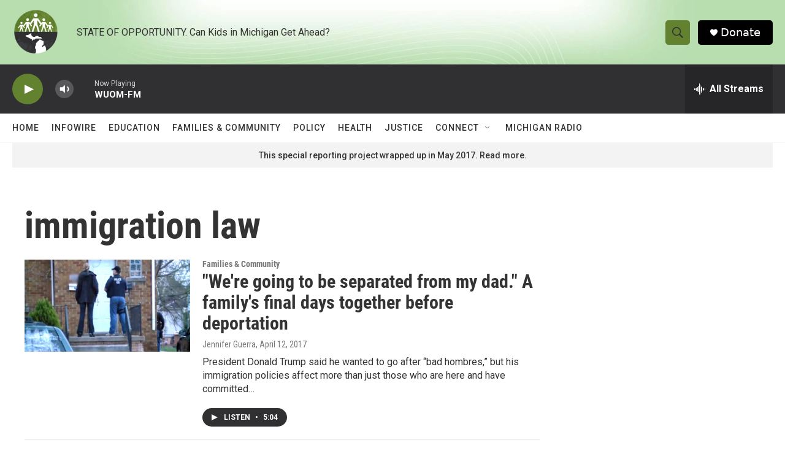

--- FILE ---
content_type: text/html; charset=utf-8
request_url: https://www.google.com/recaptcha/api2/aframe
body_size: 268
content:
<!DOCTYPE HTML><html><head><meta http-equiv="content-type" content="text/html; charset=UTF-8"></head><body><script nonce="B9WRwT10jhniAL5WU2N1Sg">/** Anti-fraud and anti-abuse applications only. See google.com/recaptcha */ try{var clients={'sodar':'https://pagead2.googlesyndication.com/pagead/sodar?'};window.addEventListener("message",function(a){try{if(a.source===window.parent){var b=JSON.parse(a.data);var c=clients[b['id']];if(c){var d=document.createElement('img');d.src=c+b['params']+'&rc='+(localStorage.getItem("rc::a")?sessionStorage.getItem("rc::b"):"");window.document.body.appendChild(d);sessionStorage.setItem("rc::e",parseInt(sessionStorage.getItem("rc::e")||0)+1);localStorage.setItem("rc::h",'1769012285833');}}}catch(b){}});window.parent.postMessage("_grecaptcha_ready", "*");}catch(b){}</script></body></html>